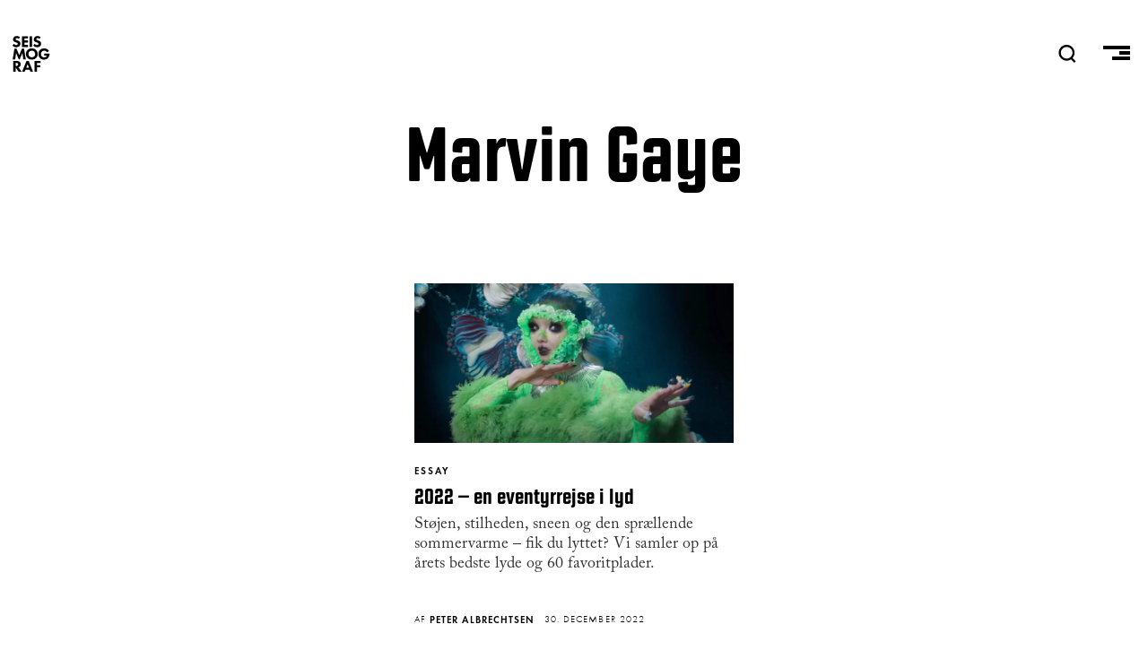

--- FILE ---
content_type: text/html; charset=UTF-8
request_url: https://seismograf.org/profiler/marvin-gaye
body_size: 4435
content:
<!DOCTYPE html>
<html lang="da" dir="ltr" prefix="og: https://ogp.me/ns#">
  <head>
    <meta charset="utf-8" />
<script async src="https://www.googletagmanager.com/gtag/js?id=G-X3KJWW8166"></script>
<script>window.dataLayer = window.dataLayer || [];function gtag(){dataLayer.push(arguments)};gtag("js", new Date());gtag("set", "developer_id.dMDhkMT", true);gtag("config", "G-X3KJWW8166", {"groups":"default","page_placeholder":"PLACEHOLDER_page_location","allow_ad_personalization_signals":false});</script>
<link rel="canonical" href="https://seismograf.org/profiler/marvin-gaye" />
<meta name="Generator" content="Drupal 9 (https://www.drupal.org)" />
<meta name="MobileOptimized" content="width" />
<meta name="HandheldFriendly" content="true" />
<meta name="viewport" content="width=device-width, initial-scale=1.0" />
<link rel="icon" href="/themes/custom/seismograf/images/favicon.png" type="image/png" />

    <title>Marvin Gaye | Seismograf</title>
    <link rel="stylesheet" media="all" href="/core/themes/stable/css/system/components/ajax-progress.module.css?t7oh1w" />
<link rel="stylesheet" media="all" href="/core/themes/stable/css/system/components/align.module.css?t7oh1w" />
<link rel="stylesheet" media="all" href="/core/themes/stable/css/system/components/autocomplete-loading.module.css?t7oh1w" />
<link rel="stylesheet" media="all" href="/core/themes/stable/css/system/components/fieldgroup.module.css?t7oh1w" />
<link rel="stylesheet" media="all" href="/core/themes/stable/css/system/components/container-inline.module.css?t7oh1w" />
<link rel="stylesheet" media="all" href="/core/themes/stable/css/system/components/clearfix.module.css?t7oh1w" />
<link rel="stylesheet" media="all" href="/core/themes/stable/css/system/components/details.module.css?t7oh1w" />
<link rel="stylesheet" media="all" href="/core/themes/stable/css/system/components/hidden.module.css?t7oh1w" />
<link rel="stylesheet" media="all" href="/core/themes/stable/css/system/components/item-list.module.css?t7oh1w" />
<link rel="stylesheet" media="all" href="/core/themes/stable/css/system/components/js.module.css?t7oh1w" />
<link rel="stylesheet" media="all" href="/core/themes/stable/css/system/components/nowrap.module.css?t7oh1w" />
<link rel="stylesheet" media="all" href="/core/themes/stable/css/system/components/position-container.module.css?t7oh1w" />
<link rel="stylesheet" media="all" href="/core/themes/stable/css/system/components/progress.module.css?t7oh1w" />
<link rel="stylesheet" media="all" href="/core/themes/stable/css/system/components/reset-appearance.module.css?t7oh1w" />
<link rel="stylesheet" media="all" href="/core/themes/stable/css/system/components/resize.module.css?t7oh1w" />
<link rel="stylesheet" media="all" href="/core/themes/stable/css/system/components/sticky-header.module.css?t7oh1w" />
<link rel="stylesheet" media="all" href="/core/themes/stable/css/system/components/system-status-counter.css?t7oh1w" />
<link rel="stylesheet" media="all" href="/core/themes/stable/css/system/components/system-status-report-counters.css?t7oh1w" />
<link rel="stylesheet" media="all" href="/core/themes/stable/css/system/components/system-status-report-general-info.css?t7oh1w" />
<link rel="stylesheet" media="all" href="/core/themes/stable/css/system/components/tabledrag.module.css?t7oh1w" />
<link rel="stylesheet" media="all" href="/core/themes/stable/css/system/components/tablesort.module.css?t7oh1w" />
<link rel="stylesheet" media="all" href="/core/themes/stable/css/system/components/tree-child.module.css?t7oh1w" />
<link rel="stylesheet" media="all" href="/core/themes/stable/css/views/views.module.css?t7oh1w" />
<link rel="stylesheet" media="all" href="/modules/contrib/blazy/css/blazy.css?t7oh1w" />
<link rel="stylesheet" media="all" href="/modules/contrib/footnotes/assets/css/footnotes.css?t7oh1w" />
<link rel="stylesheet" media="all" href="/themes/custom/seismograf/css/layout.css?t7oh1w" />
<link rel="stylesheet" media="all" href="/themes/custom/seismograf/css/typography.css?t7oh1w" />
<link rel="stylesheet" media="all" href="/themes/custom/seismograf/css/bigfoot-default.css?t7oh1w" />

    
<link rel="stylesheet" href="https://use.typekit.net/sts2tsc.css">
          </head>
  <body class="path-taxonomy path-profiler-marvin-gaye">

        <a href="#main-content" class="visually-hidden focusable skip-link">
      Gå til hovedindhold
    </a>
    
      <div class="dialog-off-canvas-main-canvas" data-off-canvas-main-canvas>
    <!-- PAGE.HTML.TWIG = l-tmp__ -->


<header role="banner" class="content-header">
  <div class="logo-nav">
    <div class="site-name">
      <a href="/">SEISMOGRAF</a>
    </div>
    <div class="banner-search">  <div>
    <div class="views-exposed-form" data-drupal-selector="views-exposed-form-solr-search-page-1" id="block-searchfield">
  
    
      <form action="/soeg" method="get" id="views-exposed-form-solr-search-page-1" accept-charset="UTF-8">
  <div class="js-form-item form-item js-form-type-textfield form-item-txt js-form-item-txt form-no-label">
        <input placeholder="Søg" data-drupal-selector="edit-txt" type="text" id="edit-txt" name="txt" value="" size="30" maxlength="128" class="form-text" />

        </div>
<div data-drupal-selector="edit-actions" class="form-actions js-form-wrapper form-wrapper" id="edit-actions"><input data-drupal-selector="edit-submit-solr-search" type="submit" id="edit-submit-solr-search" value="Udfør" class="button js-form-submit form-submit" />
</div>


</form>

  </div>

  </div>
</div>
    <nav role="navigation" class="header-nav">
      <a class="nav-item nav-item__search" id="search-trigger">
        <svg class="nav-item__seachicon" viewbox="0 0 50 50" enable-background="new 0 0 50 50">
          <path
          fill="currentColor"
          d="M48.8 46.2l-9.2-9.4c3.5-3.9 5.7-9.1 5.7-14.7C45.3 9.9 35.4 0 23.2 0s-22 9.9-22 22.1 9.9 22.1 22 22.1c4.4 0 8.5-1.3 12-3.6l9.5 9.5 4.1-3.9zM7.1 22.1c0-8.9 7.2-16.2 16.2-16.2 8.9 0 16.2 7.3 16.2 16.2s-7.3 16.2-16.2 16.2c-9-.1-16.2-7.3-16.2-16.2z"></path>
        </svg>
      </a>
      <a class="nav-item nav-item__burger">
        <span class="menu-icon__bar menu-icon__bar--first"></span>
        <span class="menu-icon__bar menu-icon__bar--second"></span>
        <span class="menu-icon__bar menu-icon__bar--third"></span>
      </a>
    </nav>
    <progress value="0"></progress>
  </div>
    <div>
    <div data-drupal-messages-fallback class="hidden"></div>

  </div>

    <div>
    <div id="block-mainmenu">
  
    
      
            <div><nav class="main-menu main-menu__all">
<h3 class="main-menu__section main-menu__section--english"><a class="main-menu__link" href="/english">English</a></h3>
</nav>

<nav class="main-menu main-menu__sections">
<h3 class="main-menu__section main-menu__section--all"><a class="main-menu__link" href="/arkivet">Alle Artikler<span class="link-sub">Oversigt over alt indhold</span></a></h3>

<h3 class="main-menu__section main-menu__section--focus"><a class="main-menu__link" href="/fokus">Fokus<span class="link-sub">I dybden med ét emne</span></a></h3>

<h3 class="main-menu__section main-menu__section--peer"><a class="main-menu__link" href="/peer">Peer<span class="link-sub">peer-reviewed content</span></a></h3>

<h3 class="main-menu__section main-menu__section--podcast"><a class="main-menu__link" href="/podcast/lytdybt">Podcast<span class="link-sub">Hvis du hellere vil lytte</span></a></h3>

<h3 class="main-menu__section main-menu__section--dmt"><a class="main-menu__link" href="/dmt">DMT<span class="link-sub">Dansk Musik Tidsskrift 1925-2010</span></a></h3>
</nav>

<nav class="main-menu main-menu--meta">
<h3 class="main-menu__section main-menu__section--om"><a class="main-menu__link" href="/nyhedsbrev">Nyhedsbrev</a></h3>

<h3 class="main-menu__section main-menu__section--om"><a class="main-menu__link" href="/annoncering">Annoncering</a></h3>

<h3 class="main-menu__section main-menu__section--om"><a class="main-menu__link" href="/om">Om Seismograf</a></h3>
</nav>

<nav class="socialmenu">
  <a class="socialmenu__link socialmenu__link--facebook" href="https://facebook.com/seismograf.org/" target="_blank"></a>
  <a class="socialmenu__link socialmenu__link--twitter" href="https://twitter.com/seismograf" target="_blank"></a>
  <a class="socialmenu__link socialmenu__link--instagram" href="https://www.instagram.com/seismografmag" target="_blank"></a>
  <a class="socialmenu__link socialmenu__link--feed" href="/rss.xml" ></a>
</nav></div>
      
  </div>

  </div>

</header>
<div class="focus-background"></div>
  
<div class="layout-container">

            

  
  

  

  

  

  <div class="layout__upper">
    
  </div>
  
  <div class="layout">
    <a id="main-content" tabindex="-1"></a>
    
    
    <main role="main" class="layout__main">
        <div>
    <div id="block-seismograf-content">
  
    
      <div class="views-element-container"><div class="js-view-dom-id-7a9109be7cbf19947e97cb93ea34b156d3a80e1ba9e967bd82b784e7eff2adff">
  
  
  

      <header>
      
<div>

  
  
      <div class="termheader">
      <h2 class="termheader__title">
            <div>Marvin Gaye</div>
      </h2>
      <div class="termheader__description"></div>  
    </div>
    
  
</div>

    </header>
  
  
  

  <div data-drupal-views-infinite-scroll-content-wrapper class="views-infinite-scroll-content-wrapper clearfix">

  <div class="art-card__wrapper">


    <article  class="art-card fi">
  
    <!-- 1|Image (full background) 2|Image (smaller) 3|Color background 4|Color border -->


    <a class="art-card__linkwrapper" href="/artikel/2022-en-eventyrrejse-i-lyd">
      <div class="art-card__imagewrapper">
                  
            <div>    <picture>
                  <source srcset="/sites/default/files/styles/h400x200px/public/images/online-bjork.jpg?h=c3635fa2&amp;itok=ZnJ7Re5p 1x, /sites/default/files/styles/h800x400px/public/images/online-bjork.jpg?h=c3635fa2&amp;itok=Y8-PPuG7 2x, /sites/default/files/styles/h800x400px/public/images/online-bjork.jpg?h=c3635fa2&amp;itok=Y8-PPuG7 3x" media="all and (max-width: 414px)" type="image/jpeg"/>
                  <img src="/sites/default/files/styles/h800x400px/public/images/online-bjork.jpg?h=c3635fa2&amp;itok=Y8-PPuG7" alt="© Björk " title="© Björk " />

  </picture>

</div>
      
        
      </div>
      <div class="art-card__textwrapper tekstklasse">
        <div class="art-card__format">
            <div>essay</div>
      </div>
        <h1 class="art-card__title"><span>2022 – en eventyrrejse i lyd</span>
</h1>
        <p class="art-card__excerpt">Støjen, stilheden, sneen og den sprællende sommervarme – fik du lyttet? Vi samler op på årets bedste lyde og 60 favoritplader.<br />
<br />
</p>
      </div>
    </a>
    <div class="art-card__metawrapper">
      <div class="art-card__metaprefix">Af</div>
      <div class="art-card__author">
      <ul>
                        
      <li>
        Peter Albrechtsen
      </li>
      </ul>
  </div>
      <div class="art-card__date">30. december 2022</div>
    </div>



    </article>
  

  </div>
</div>

    


  
  

  
  
</div>
</div>

  </div>

  </div>

    </main>
    
    
  </div>

  <section class="layout__lower">
    
  </section>
  
  
</div>

  </div>

    
    <script type="application/json" data-drupal-selector="drupal-settings-json">{"path":{"baseUrl":"\/","scriptPath":null,"pathPrefix":"","currentPath":"taxonomy\/term\/14712","currentPathIsAdmin":false,"isFront":false,"currentLanguage":"da"},"pluralDelimiter":"\u0003","suppressDeprecationErrors":true,"ajaxPageState":{"libraries":"blazy\/bio.ajax,core\/picturefill,footnotes\/footnotes,google_analytics\/google_analytics,seismograf\/global-styling,system\/base,views\/views.ajax,views\/views.module,views_infinite_scroll\/views-infinite-scroll","theme":"seismograf","theme_token":null},"ajaxTrustedUrl":{"\/soeg":true},"google_analytics":{"account":"G-X3KJWW8166","trackOutbound":true,"trackMailto":true,"trackTel":true,"trackDownload":true,"trackDownloadExtensions":"7z|aac|arc|arj|asf|asx|avi|bin|csv|doc(x|m)?|dot(x|m)?|exe|flv|gif|gz|gzip|hqx|jar|jpe?g|js|mp(2|3|4|e?g)|mov(ie)?|msi|msp|pdf|phps|png|ppt(x|m)?|pot(x|m)?|pps(x|m)?|ppam|sld(x|m)?|thmx|qtm?|ra(m|r)?|sea|sit|tar|tgz|torrent|txt|wav|wma|wmv|wpd|xls(x|m|b)?|xlt(x|m)|xlam|xml|z|zip"},"views":{"ajax_path":"\/views\/ajax","ajaxViews":{"views_dom_id:7a9109be7cbf19947e97cb93ea34b156d3a80e1ba9e967bd82b784e7eff2adff":{"view_name":"taxonomy_term","view_display_id":"page_1","view_args":"14712","view_path":"\/taxonomy\/term\/14712","view_base_path":"taxonomy\/term\/%","view_dom_id":"7a9109be7cbf19947e97cb93ea34b156d3a80e1ba9e967bd82b784e7eff2adff","pager_element":0}}},"user":{"uid":0,"permissionsHash":"e64c7ff6d419477860e88ba8d1acde81750c9b027f9b63534937a2076eb2f021"}}</script>
<script src="/core/assets/vendor/jquery/jquery.min.js?v=3.6.3"></script>
<script src="/core/misc/polyfills/nodelist.foreach.js?v=9.5.11"></script>
<script src="/core/misc/polyfills/element.matches.js?v=9.5.11"></script>
<script src="/core/misc/polyfills/object.assign.js?v=9.5.11"></script>
<script src="/core/assets/vendor/css-escape/css.escape.js?v=1.5.1"></script>
<script src="/core/assets/vendor/es6-promise/es6-promise.auto.min.js?v=4.2.8"></script>
<script src="/core/assets/vendor/once/once.min.js?v=1.0.1"></script>
<script src="/core/assets/vendor/jquery-once/jquery.once.min.js?v=9.5.11"></script>
<script src="/sites/default/files/languages/da_-gEnzphm1tYyhVEA88yvlK229sgePHhmR33as9boLdQ.js?t7oh1w"></script>
<script src="/core/misc/drupalSettingsLoader.js?v=9.5.11"></script>
<script src="/core/misc/drupal.js?v=9.5.11"></script>
<script src="/core/misc/drupal.init.js?v=9.5.11"></script>
<script src="/core/misc/debounce.js?v=9.5.11"></script>
<script src="/core/assets/vendor/picturefill/picturefill.min.js?v=3.0.3"></script>
<script src="/modules/contrib/blazy/js/dblazy.min.js?t7oh1w"></script>
<script src="/modules/contrib/blazy/js/plugin/blazy.dataset.min.js?t7oh1w"></script>
<script src="/modules/contrib/blazy/js/plugin/blazy.viewport.min.js?t7oh1w"></script>
<script src="/modules/contrib/blazy/js/plugin/blazy.dom.min.js?t7oh1w"></script>
<script src="/modules/contrib/blazy/js/plugin/blazy.xlazy.min.js?t7oh1w"></script>
<script src="/modules/contrib/blazy/js/plugin/blazy.observer.min.js?t7oh1w"></script>
<script src="/modules/contrib/blazy/js/base/blazy.base.min.js?t7oh1w"></script>
<script src="/modules/contrib/blazy/js/base/io/bio.min.js?t7oh1w"></script>
<script src="/modules/contrib/blazy/js/base/io/bio.media.min.js?t7oh1w"></script>
<script src="/modules/contrib/blazy/js/base/blazy.drupal.min.js?t7oh1w"></script>
<script src="/modules/contrib/blazy/js/blazy.compat.min.js?t7oh1w"></script>
<script src="/core/assets/vendor/tabbable/index.umd.min.js?v=5.3.3"></script>
<script src="/modules/contrib/google_analytics/js/google_analytics.js?v=9.5.11"></script>
<script src="/themes/custom/seismograf/js/scripts2.js?v=9.5.11"></script>
<script src="/themes/custom/seismograf/js/bigfoot.min.js?v=9.5.11"></script>
<script src="/themes/custom/seismograf/js/ScrollMagic.min.js?v=9.5.11"></script>
<script src="/themes/custom/seismograf/js/scrollreveal.min.js?v=9.5.11"></script>
<script src="/core/misc/progress.js?v=9.5.11"></script>
<script src="/core/misc/jquery.once.bc.js?v=9.5.11"></script>
<script src="/core/assets/vendor/loadjs/loadjs.min.js?v=4.2.0"></script>
<script src="/core/modules/responsive_image/js/responsive_image.ajax.js?v=9.5.11"></script>
<script src="/core/misc/ajax.js?v=9.5.11"></script>
<script src="/core/themes/stable/js/ajax.js?v=9.5.11"></script>
<script src="/modules/contrib/blazy/js/base/io/bio.ajax.min.js?t7oh1w"></script>
<script src="/core/assets/vendor/jquery-form/jquery.form.min.js?v=4.3.0"></script>
<script src="/core/modules/views/js/base.js?v=9.5.11"></script>
<script src="/core/modules/views/js/ajax_view.js?v=9.5.11"></script>
<script src="/modules/contrib/views_infinite_scroll/js/infinite-scroll.js?v=9.5.11"></script>

  </body>
</html>


--- FILE ---
content_type: text/css
request_url: https://seismograf.org/themes/custom/seismograf/css/typography.css?t7oh1w
body_size: 4649
content:
[data-aos=pullquote]>span{transition-property:transform,opacity;opacity:0}[data-aos=pullquote].aos-animate>span{opacity:1}body{font-family:futura-pt,sans-serif;font-weight:300}h1,h2{font-family:revolution-gothic,sans-serif;font-weight:800}h3,h4,h5{font-family:futura-pt,sans-serif;font-weight:800}h1{font-size:3rem}h2{font-size:inherit}h3{font-size:inherit}a{text-decoration:none;color:#ff5171}.articles-m-article__title,.articles-m-article__title>a{font-size:5rem;font-weight:700;line-height:.9;text-decoration:none;color:#000}@media(prefers-color-scheme: dark){.articles-m-article__title,.articles-m-article__title>a{color:#fff}}.peerarticles-l-article__title,.articles-l-article__title{font-size:3rem;font-weight:700}.art-head-desc,.art-head-subtitle{font-family:adobe-caslon-pro,serif;font-size:2.8rem;line-height:1.4;text-align:center;-webkit-font-smoothing:antialiased}@media screen and (max-width: 414px){.art-head-desc,.art-head-subtitle{font-size:2.1rem;line-height:1.25}}.hero__teaser{font-family:adobe-caslon-pro,serif;font-size:2.4rem}.peerarticles-l-article__byline,.articles-m-article__teaser,.profile-head__teaser{font-family:adobe-caslon-pro,serif;font-size:2.1rem;line-height:1.45;color:#323232;-webkit-font-smoothing:antialiased}@media(prefers-color-scheme: dark){.peerarticles-l-article__byline,.articles-m-article__teaser,.profile-head__teaser{color:#f3f3f3}}.articles-l-article__teaser{font-family:adobe-caslon-pro,serif;font-size:2.2rem;line-height:1.4;-webkit-font-smoothing:antialiased}.search-art__linkwrapper,.peerarticles-l-article__linkwrapper,.articles-l-article__linkwrapper,.articles-m-article__linkwrapper,.focus-article-content a,.art-head-author a,.site-name>a{text-decoration:none;color:#000}@media(prefers-color-scheme: dark){.search-art__linkwrapper,.peerarticles-l-article__linkwrapper,.articles-l-article__linkwrapper,.articles-m-article__linkwrapper,.focus-article-content a,.art-head-author a,.site-name>a{color:#f3f3f3}}.header-nav{display:flex;align-items:center}.site-name>a{font-weight:700;letter-spacing:.33em;text-transform:uppercase}.content-header nav>ul>li>a{font-size:1.2rem}.layout__left{font-size:1.2rem}.layout__left .views-exposed-form,.block-facets-ajax{margin-top:3rem}@media screen and (min-width: 415px){.layout__left .views-exposed-form,.block-facets-ajax{margin-bottom:5rem}}.hero__linkwrapper{text-align:center;text-decoration:none;color:#fff}.hero__title{font-size:8rem}.aricle-mini__label,.block__title{font-family:futura-pt,sans-serif;font-size:1.2rem;font-weight:800;line-height:1;letter-spacing:.25em;text-transform:uppercase}@media screen and (min-width: 836px){.aricle-mini__label,.block__title{width:100%;height:1.2rem;margin:0 0 -1.2rem calc(-100% - 1.9rem);transform:rotate(-90deg);transform-origin:right top 0;text-align:right}}.aricle-mini__label--adv{color:#e3e3e3}@media screen and (min-width: 1113px){.art-main .aricle-mini__label,.artcard-xl__body .aricle-mini__label,.articles-f-article__body .aricle-mini__label,.focus-article-content .aricle-mini__label{margin:0 0 -1.2rem calc(-100% - 1.9rem)}}@media screen and (min-width: 415px)and (max-width: 1112px){.adv>.aricle-mini__label{height:2.4rem;margin:0;transform:none;text-align:left}}@media screen and (max-width: 1112px){.ad-wrapper .adv__wrapper{display:flex;margin:0 0 5rem 0;padding:0}}.guide__viewwrapper>header,.articles-s-article__blockhead>header{height:3rem;margin-bottom:-3rem}.link-list-item-date{font-weight:700;text-align:center;color:#fff}.link-date-day{font-size:4rem;text-align:center;letter-spacing:.15em}.link-date-month{font-size:1.3rem;text-align:center;text-transform:uppercase}.link-list-item p{font-size:1.2rem;font-weight:300;line-height:1.4;letter-spacing:.1em;color:#757575}.link-list-item a{font-weight:300;text-decoration:none;color:#add8e6}.art-head-title{font-size:5.2rem;line-height:1;text-align:center;word-break:break-word}@media screen and (min-width: 415px){.art-head-title{font-size:12rem}}.art-head__format{font-size:1.5rem;font-weight:700;text-align:center;letter-spacing:.2em;text-transform:uppercase}@media screen and (max-width: 414px){.art-head-desc{font-size:1.7rem;padding:1rem 2rem}}.art-head-author{font-weight:700;text-align:center}.art-head-author a{letter-spacing:.1em}.art-head-type{text-align:center}.art-head-type a{font-size:1.2rem;font-weight:700;margin-left:-1.25em;text-decoration:none;letter-spacing:.5em;text-transform:uppercase;color:#fff;background:#000}.art-head__infoline{font-size:1.2rem;display:flex;flex-wrap:wrap;margin:2rem auto 12rem;letter-spacing:.2em;text-transform:uppercase}@media screen and (min-width: 415px){.art-head__infoline{justify-content:center}}@media screen and (max-width: 414px){.art-head__infoline{margin-bottom:4rem}}#dmtart .art-head__infoline{justify-content:flex-start;margin:2rem 4vw 4rem}.art-head__author{font-weight:700;margin:0 .8rem}.art-head__author>ul{display:flex}.art-head__author>ul>li{margin-right:.5rem}.art-head__author a{text-decoration:none;color:#000}@media(prefers-color-scheme: dark){.art-head__author a{color:#fb7e7e}}.art-head__focus{font-weight:700;margin-top:-1px;margin-left:1rem;padding:0 .5rem;color:#000;border:1px solid rgba(0,0,0,.22);border-radius:3px}.art-head__focus:hover{background:#f3f3f3}.art-head__translation{font-weight:700;margin-top:-2px;margin-left:2rem;padding:.2rem 0 0 2.5rem;color:#000}@media(prefers-color-scheme: dark){.art-head__translation{color:#fff}}@media screen and (max-width: 414px){.art-head__translation{margin-top:1rem;margin-left:0}}.art-head__translation--en{background:url(../images/english2.svg) no-repeat top left;background-size:18px}.art-head__translation--da{background:url(../images/danish2.svg) no-repeat top left;background-size:18px}.art-main,.artcard-xl__body,.articles-f-article__body,.focus-article-content{font-family:adobe-caslon-pro,serif;font-size:2rem;font-weight:400;line-height:1.43;color:#323232;-webkit-font-smoothing:antialiased;-moz-osx-font-smoothing:grayscale;text-rendering:geometricPrecision;-webkit-font-smoothing:antialiased}@media screen and (min-width: 415px){.art-main,.artcard-xl__body,.articles-f-article__body,.focus-article-content{font-size:2.1rem}}@media(prefers-color-scheme: dark){.art-main,.artcard-xl__body,.articles-f-article__body,.focus-article-content{color:#f3f3f3}}.focus-article-content__intro h2,.focus-article-content__intro h3,.art-main>h3,.artcard-xl__body>h3,.articles-f-article__body>h3,.focus-article-content>h3,.art-main p>strong,.artcard-xl__body p>strong,.articles-f-article__body p>strong,.focus-article-content p>strong,.art-main p>em>strong,.artcard-xl__body p>em>strong,.articles-f-article__body p>em>strong,.focus-article-content p>em>strong{font-family:futura-pt,sans-serif;font-size:2rem;display:block;margin-top:6rem;color:#000}@media(prefers-color-scheme: dark){.focus-article-content__intro h2,.focus-article-content__intro h3,.art-main>h3,.artcard-xl__body>h3,.articles-f-article__body>h3,.focus-article-content>h3,.art-main p>strong,.artcard-xl__body p>strong,.articles-f-article__body p>strong,.focus-article-content p>strong,.art-main p>em>strong,.artcard-xl__body p>em>strong,.articles-f-article__body p>em>strong,.focus-article-content p>em>strong{color:#f3f3f3}}.txtquote{font-size:.8em;padding-left:4rem;color:#4c4c4c}@media(prefers-color-scheme: dark){.txtquote{color:#f3f3f3}}.art-prefix{font-size:1.2rem;font-weight:800;line-height:1.43;max-width:63rem;margin:7rem auto 3rem;letter-spacing:.2em;text-transform:uppercase;color:#323232}.art-main ul,.artcard-xl__body ul,.articles-f-article__body ul,.focus-article-content ul,.art-main ol,.artcard-xl__body ol,.articles-f-article__body ol,.focus-article-content ol{box-sizing:border-box;padding-left:4.2rem}.art-main li,.artcard-xl__body li,.articles-f-article__body li,.focus-article-content li{margin-bottom:1rem}.art-main ul li:before,.artcard-xl__body ul li:before,.articles-f-article__body ul li:before,.focus-article-content ul li:before{position:absolute;margin-left:-2.5rem;content:"‑"}.art-main ul li.adv__item:before,.artcard-xl__body ul li.adv__item:before,.articles-f-article__body ul li.adv__item:before,.focus-article-content ul li.adv__item:before{content:none}.art-main table,.artcard-xl__body table,.articles-f-article__body table,.focus-article-content table{font-family:futura-pt,sans-serif;font-size:1.5rem;font-weight:400}.art-main table td,.artcard-xl__body table td,.articles-f-article__body table td,.focus-article-content table td,.art-main table th,.artcard-xl__body table th,.articles-f-article__body table th,.focus-article-content table th{padding:1rem;background:#f3f3f3}.art-main td p>strong,.artcard-xl__body td p>strong,.articles-f-article__body td p>strong,.focus-article-content td p>strong{font-size:inherit;margin-top:2rem;text-transform:uppercase}.art-main table td>p,.artcard-xl__body table td>p,.articles-f-article__body table td>p,.focus-article-content table td>p{margin:0}blockquote,.pullquote{font-family:revolution-gothic,sans-serif;font-weight:800}.art-main a.colorbox>span,.artcard-xl__body a.colorbox>span,.articles-f-article__body a.colorbox>span,.focus-article-content a.colorbox>span,.art-main figcaption,.artcard-xl__body figcaption,.articles-f-article__body figcaption,.focus-article-content figcaption{font-family:futura-pt,sans-serif;font-size:1.4rem;line-height:1.3;text-decoration:none;color:#757575}@media(prefers-color-scheme: dark){.art-main a.colorbox>span,.artcard-xl__body a.colorbox>span,.articles-f-article__body a.colorbox>span,.focus-article-content a.colorbox>span,.art-main figcaption,.artcard-xl__body figcaption,.articles-f-article__body figcaption,.focus-article-content figcaption{color:#f3f3f3}}.art-biblio{font-family:adobe-caslon-pro,serif;font-size:1.7rem}.art-biblio,.art-keywords,.art-doi{background:#f3f3f3}@media(prefers-color-scheme: dark){.art-biblio,.art-keywords,.art-doi{background-color:#272727}}.art-peerreview{font-family:adobe-caslon-pro,serif;font-size:1.7rem;background:#f3f3f3}.profile-head__teaser{max-width:100rem;margin:0 auto}.profile-head__image{margin:0 auto}.profile-head__image img{border-radius:50%}.termheader__title,.profile-head__title{font-size:5.2rem;line-height:1;margin:1rem;text-align:center}@media screen and (min-width: 415px){.termheader__title,.profile-head__title{font-size:8.6rem}}.termheader{margin-bottom:10rem}.termheader__description{font-family:adobe-caslon-pro,serif;font-size:2.2rem;font-weight:400;line-height:1.25;color:#323232;text-align:center}.focus-header .art-head-title{font-size:6rem;color:#fff}.focus-editors,.focus-toc-list{color:#fff}.focus-editors{font-weight:700}.focus-editors a{font-weight:300;text-decoration:none;color:#757575}.focus-toc-item{display:inline-block;box-sizing:border-box;width:48%}.focus-header__editors{font-family:"futura-pt";font-size:1.2rem;font-weight:700;max-width:64rem;margin:0 auto 8rem}.focus-header__editors a{font-size:1.2rem;letter-spacing:.2em;text-transform:uppercase;color:#000}@media(prefers-color-scheme: dark){.focus-header__editors a{color:#f3f3f3}}.focus-toc-title{font-weight:700;color:#fff}.focus-toc-author{font-size:1.2rem;font-weight:700;color:#f25238}.focus-article-content p>a:hover{background:rgba(5,211,255,.2)}.focus-list__title{text-align:center;text-decoration:none;text-transform:uppercase;color:#fff}#block-toparticle-head{margin-top:8vh}.artcard-xl__linkwrapper{color:#000}@media(prefers-color-scheme: dark){.artcard-xl__linkwrapper{color:#fff}}.artcard-xl__format{font-size:1.2rem;font-weight:700;margin-bottom:1rem;text-align:center;letter-spacing:.3em;text-transform:uppercase}.artcard-xl__title{font-size:3rem;line-height:1;margin:0 auto 1rem;text-align:center}@media screen and (min-width: 415px)and (max-width: 1112px){.artcard-xl__title{font-size:5rem}}@media screen and (min-width: 1113px){.artcard-xl__title{font-size:7rem}}.artcard-xl__subheader{font-family:adobe-caslon-pro,serif;font-size:1.9rem;font-weight:500;line-height:1.4;margin:0 auto 4rem;text-align:center;color:#323232;-webkit-font-smoothing:antialiased}@media(prefers-color-scheme: dark){.artcard-xl__subheader{color:#f3f3f3}}@media screen and (min-width: 415px){.artcard-xl__subheader{font-size:2.1rem;max-width:60vw}}.artcard-xl__meta{font-size:1.2rem;display:flex;flex-wrap:wrap;justify-content:center;margin:0 auto 4rem;letter-spacing:.2em;text-transform:uppercase}.artcard-xl__author{font-weight:700;margin:0 .8rem}.artcard-xl__author>a{text-decoration:none;color:#000}.artcard-xl__body,.articles-f-article__body{margin:8rem auto 8rem}.artcard-xl .articles-f-article__body{margin-bottom:0}.artcard-xl__body>p:first-child:first-letter,.articles-f-article__body p:first-child:first-letter{font-family:revolution-gothic,sans-serif;font-size:10.6rem;font-weight:800;line-height:9rem;float:left;padding:.4rem 1rem 0 0}.artcard-xl>.articles-f-article__body{font-size:1.8rem;margin-bottom:0}#readmore,.readmore-link{font-family:futura-pt;font-size:1.2rem;font-weight:700;position:relative;display:block;margin:-15rem auto 0;padding-top:15rem;padding-bottom:7.5rem;text-align:center;text-decoration:none;letter-spacing:.3em;text-transform:uppercase;color:#fb7e7e;background-image:linear-gradient(rgba(255, 255, 255, 0), #fff 75%)}@media(prefers-color-scheme: dark){#readmore,.readmore-link{background:none}}.art-card-2col{margin:0;padding:6rem 0;background:url("../images/seismoborder.svg") no-repeat center top}.art-card-2col:last-of-type{padding-bottom:0}.art-card-2col__linkwrapper{text-decoration:none;color:#323232}@media(prefers-color-scheme: dark){.art-card-2col__linkwrapper{color:#f3f3f3}}@media screen and (min-width: 415px)and (max-width: 1112px){.art-card-2col__linkwrapper{align-items:flex-start;display:flex}}@media screen and (min-width: 1113px){.art-card-2col__linkwrapper{align-items:center;display:flex}}.art-card-2col__teaser{font-family:adobe-caslon-pro,serif;font-size:1.8rem;font-weight:400;line-height:1.43;color:#323232;-webkit-font-smoothing:antialiased;-moz-osx-font-smoothing:grayscale;text-rendering:geometricPrecision;-webkit-font-smoothing:antialiased}@media(prefers-color-scheme: dark){.art-card-2col__teaser{color:#f3f3f3}}@media screen and (min-width: 415px){.art-card-2col__imgagewrapper{flex:1}}@media screen and (max-width: 414px){.art-card-2col__imgagewrapper{padding:0 1.5rem}}@media screen and (max-width: 414px){.art-card-2col__textwrapper{padding:1.5rem}}@media screen and (min-width: 415px)and (max-width: 1112px){.art-card-2col__textwrapper{flex:1.4;padding-left:2rem}.art-card-2col:nth-of-type(2) .art-card-2col__textwrapper{padding:0 2rem 0 0}.art-card-2col:nth-of-type(2) .art-card-2col__linkwrapper{flex-direction:row-reverse}}@media screen and (min-width: 1113px){.art-card-2col__textwrapper{flex:1.4;padding-left:6rem}.art-card-2col:nth-of-type(2) .art-card-2col__textwrapper{padding:0 6rem 0 0}.art-card-2col:nth-of-type(2) .art-card-2col__linkwrapper{flex-direction:row-reverse}}.art-card-2col__format{font-size:1.2rem;font-weight:800;margin-bottom:2rem;letter-spacing:.2em;text-transform:uppercase}.art-card-2col__title{font-size:4.5rem;line-height:1;margin-bottom:2rem}.art-card-2col__metawrapper{font-size:1.2rem;display:flex;flex-wrap:wrap;margin:2rem auto 0;letter-spacing:.2em;text-transform:uppercase}.art-card-2col__author{font-weight:700;margin:0 .8rem}.artcard-m{padding:.75rem}.artcard-m__header{display:flex;flex-direction:column;justify-content:flex-end;height:34rem;text-decoration:none;color:#000}.artcard-m__title{font-size:2.4rem;font-weight:800;margin-bottom:1rem}.artcard-m__date{font-size:1.2rem;font-weight:700;margin-bottom:1rem;letter-spacing:.15em;color:#fb7e7e}.artcard-m__teasertxt{font-size:1.4rem;line-height:1.25;margin:1rem 0;color:#afafaf;-webkit-font-smoothing:antialiased}.artcard-m__author{font-size:1.2rem;font-weight:700;letter-spacing:.15em;text-transform:uppercase}.article-mini{margin-bottom:5.2rem}@media screen and (min-width: 415px)and (max-width: 1112px){.article-mini{margin-bottom:2.4rem}}.article-mini__maintitle{font-size:2.4rem;color:#323232}@media screen and (min-width: 415px)and (max-width: 1112px){.article-mini__maintitle{font-size:1.8rem;margin:.5rem 0}}@media(prefers-color-scheme: dark){.article-mini__maintitle{color:#f3f3f3}}.article-mini__linkwrapper,.article-mini__maintitle>a{text-decoration:none;color:#323232}.article-mini__title{font-family:futura-pt,sans-serif;font-size:1.5rem;margin-top:.8rem;margin-bottom:0}.article-mini__text{font-family:adobe-caslon-pro,serif;font-size:1.4rem;line-height:1.43;color:#323232;-webkit-font-smoothing:antialiased}@media(prefers-color-scheme: dark){.article-mini__text{color:#f3f3f3}}.article-mini__text strong{font-family:futura-pt}.article-mini__text p{margin-bottom:1.5em}.article-mini__text a{color:inherit}.article-mini__figure{margin:4rem 0 .8rem}.articles-s-article{margin:0 0 6rem}.article-mini__imagewrapper{overflow:hidden}.article-mini__linkwrapper img{margin:0;transition:all .5s}.article-mini__linkwrapper:hover img{transition:all .25s;transform:scale(1.05)}.articles-m-article__title,.articles-m-article__title>a{line-height:.7;margin:0}.articles-m-article__metawrapper{font-size:1.2rem;font-weight:300;letter-spacing:.25em;text-transform:uppercase}.articles-m-article__author{font-weight:700}.path-search .articles-m-article__title{margin-bottom:1rem}.path-search .articles-m-article__title a{font-size:3rem;line-height:.7}.articles-l-article__textwrapper{padding:4rem 8rem 8rem}.peerarticles-l-article__textwrapper{padding:4rem 8rem 8rem}.art-search__wrapper{max-width:120rem;margin:0 auto}.path-soeg,.path-search-solr{background:#f3f3f3}@media(prefers-color-scheme: dark){.path-soeg,.path-search-solr{background:#1c1d1f}}.art-search{margin-bottom:2rem;background:#fff}.search-art__linkwrapper{display:flex;align-items:center}.search-art__imagewrapper{align-self:stretch;max-width:20rem}@media screen and (max-width: 414px){.search-art__imagewrapper{width:10rem}}.search-art__imagewrapper>img{width:100%;height:100%;-o-object-fit:cover;object-fit:cover}.search-art__textwrapper{flex:1;padding:2rem}@media screen and (min-width: 415px){.search-art__textwrapper{padding:1.5rem 3rem}}.search-art__title{font-family:futura-pt;font-size:1.6rem;margin:0;letter-spacing:.01em}.search-art__excerpt{font-size:1.2rem;line-height:1.05;margin:.3rem 0;margin-top:0;color:#afafaf;-webkit-font-smoothing:antialiased}.search-art__excerpt strong{color:#fb7e7e}.type-focus .search-art__excerpt strong{color:#fff}.search-art__metawrapper{font-size:1rem;font-weight:300;display:flex;text-transform:uppercase}@media screen and (min-width: 415px){.search-art__metawrapper{letter-spacing:.2em}}@media screen and (max-width: 414px){.search-art__metawrapper{padding:1rem 0 2rem}}.type-profile .search-art__metawrapper{display:none}.search-art__author{font-weight:700}.type-profile{color:#fff;background:#545454}.search-art__linkwrapper.type-profile img{display:block;width:140px;height:140px;margin:2rem auto;border-radius:50%}.search-art__linkwrapper.type-dmt_article .search-art__imagewrapper{background:#ef3113 url("../images/dmt.svg") no-repeat center center;background-size:150px;width:20rem;height:13rem}.search-art__linkwrapper.type-terms .search-art__imagewrapper{background:#000 url("../images/type-terms.png") no-repeat center center;background-size:200px;width:20rem;height:10rem}.type-terms>.search-art__imagewrapper{background:#000 url("../images/tagging_tube_search.png") no-repeat center top;background-size:cover}.search-art__linkwrapper.type-focus{color:#fff;background:#000}.type-focus .search-art__imagewrapper{height:20rem}@media screen and (max-width: 414px){.layout-front__3col>.views-element-container{margin:1rem 5rem 1rem 1rem}}@media screen and (min-width: 415px)and (max-width: 1112px){.layout-front__3col>.views-element-container{margin:0 0 4rem}}.layout-front__3col header{left:-3rem;padding:0 !important}.mini-card__label{font-size:1.2rem;font-weight:800;line-height:1;letter-spacing:.3em;text-transform:uppercase}@media screen and (max-width: 414px){.mini-card__label{text-align:center}}@media screen and (min-width: 1113px){.mini-card__label{position:relative;top:6.8rem;left:-6.1rem;width:10rem;transform:rotate(-90deg);text-align:right}}@media screen and (min-width: 415px)and (max-width: 835px){.mini-card{padding:0 13rem 0 0}}@media screen and (min-width: 836px)and (max-width: 1112px){.mini-card{padding:0 1rem .5rem 0}}@media screen and (min-width: 1113px){.mini-card{padding:0 5.7rem 2rem 0}}.layout-front__3col>.views-element-container:last-of-type .mini-card{padding-right:0}.focus__articles .mini-card{margin:1.5rem;padding:0}.mini-card__linkwrapper{display:flex;align-items:flex-start;color:#000}@media(prefers-color-scheme: dark){.mini-card__linkwrapper{color:#fff}}.focus__articles .mini-card__linkwrapper{color:#fff}.mini-card__imagewrapper{width:10rem;height:10rem}@media screen and (min-width: 415px){.mini-card__imagewrapper{width:14rem;height:14rem;margin-bottom:4rem}}@media screen and (min-width: 836px)and (max-width: 1112px){.mini-card__imagewrapper{width:10rem;height:10rem;margin-bottom:8rem}}.mini-card__imagewrapper--dmt{background:url(../images/dmt.png) no-repeat center center;background-size:cover}.mini-card__textwrapper{flex:1;padding-left:1rem}@media screen and (max-width: 414px){.mini-card__textwrapper{padding-bottom:2rem}}@media screen and (min-width: 415px){.mini-card__textwrapper{padding-left:2rem}}@media screen and (min-width: 836px)and (max-width: 1112px){.mini-card__textwrapper{padding-left:1rem}}@media screen and (min-width: 415px){.focus__articles .mini-card__textwrapper{padding:2rem}}@media screen and (max-width: 414px){.focus__articles .mini-card__textwrapper{padding:1.5rem 1rem}}.mini-card__title{font-family:futura-pt;font-size:1.6rem;line-height:1.2;margin-bottom:.6rem}.mini-card__excerpt{font-family:adobe-caslon-pro,serif;font-size:1.4rem;line-height:1.33;color:#323232;-webkit-font-smoothing:antialiased}@media(prefers-color-scheme: dark){.mini-card__excerpt{color:#f3f3f3}}.focus__articles .mini-card__excerpt{color:#fff}.mini-card__infoline{font-family:futura-pt;font-size:1rem;line-height:1.2;display:flex;flex-wrap:wrap;margin-top:.5rem;letter-spacing:.05em;text-transform:uppercase}.mini-card__author{font-weight:700;margin-right:.5rem}.mini-card__author>div{display:flex}.mini-card__author>div>div{margin-right:.5rem}.banner-search{position:fixed;display:none;width:100%}@media screen and (min-width: 415px){.banner-search{z-index:5}}.path-soeg .banner-search,.path-solr-search .banner-search,.path-search-solr .banner-search,.banner-search.open{display:block}@media screen and (max-width: 414px){.path-soeg .banner-search,.path-solr-search .banner-search,.path-search-solr .banner-search,.banner-search.open{z-index:6}}input#edit-txt,input#edit-txt--1,input#edit-txt--2,.js-form-type-search-api-autocomplete>input,.js .banner-search input.form-autocomplete{font-family:futura-pt,sans-serif;font-size:1.6rem;display:block;width:100%;height:4rem;margin:0;padding:0 10px;text-transform:uppercase;border:none;background:rgba(255,255,255,.95);background-image:none;outline:none;caret-color:blue}@media screen and (min-width: 415px){input#edit-txt,input#edit-txt--1,input#edit-txt--2,.js-form-type-search-api-autocomplete>input,.js .banner-search input.form-autocomplete{text-align:center;letter-spacing:.25em;background:rgba(0,0,0,0)}}input#edit-txt,input#edit-txt--1,input#edit-txt--2,input#edit-arcsearch--2,input#edit-arcsearch{font-family:futura-pt,sans-serif;font-size:1.9rem;font-weight:700;margin:0;padding:.5rem 1.3rem;letter-spacing:.1em;text-transform:uppercase;border:none;outline:none}.search-api-autocomplete-search{background:rgba(255,255,255,.9)}@media(prefers-color-scheme: dark){.search-api-autocomplete-search{background:#323232}}.path-search-solr .search-api-autocomplete-search{background:rgba(243,243,243,.9)}@media(prefers-color-scheme: dark){.path-search-solr .search-api-autocomplete-search{background:#323232}}#edit-submit-search-solr--3,#views-exposed-form-solr-search-page-1 #edit-actions,#views-exposed-form-solr-search-page-1 #edit-actions--2,#views-exposed-form-search-solr-page-2 #edit-actions,#views-exposed-form-search-solr-page-1 #edit-actions{display:none}.search-api-autocomplete-suggestion{font-family:revolution-gothic,sans-serif;font-family:futura-pt,sans-serif;font-size:1.6rem;padding:.7rem 1rem;letter-spacing:.1em;text-transform:uppercase}@media screen and (min-width: 415px){.search-api-autocomplete-suggestion{padding:7px 5px;text-align:center;letter-spacing:.35em}}.search-api-autocomplete-suggestion .autocomplete-suggestion-user-input{font-weight:300}@media(prefers-color-scheme: dark){.search-api-autocomplete-suggestion .autocomplete-suggestion-user-input{color:#f3f3f3}}.autocomplete-suggestion-suggestion-suffix{color:blue}@media(prefers-color-scheme: dark){.autocomplete-suggestion-suggestion-suffix{color:#99e986}}.ui-state-active .autocomplete-suggestion-suggestion-suffix{color:#fff}.search-api-autocomplete-search .ui-menu-item-wrapper.ui-state-active .search-api-autocomplete-suggestion{background:blue}@media(prefers-color-scheme: dark){.search-api-autocomplete-search .ui-menu-item-wrapper.ui-state-active .search-api-autocomplete-suggestion{background:#99e986}}.ui-widget.ui-widget-content.search-api-autocomplete-search{border:none}@media screen and (min-width: 415px){#block-summary{margin-bottom:4rem}.source-summary-count{font-size:1.1rem;font-weight:700;padding:.5rem 0;letter-spacing:.1em;text-transform:uppercase}}.facet-item>a{font-size:1.1rem;font-weight:800;display:block;padding:.5rem 0;text-decoration:none;letter-spacing:.1em;text-transform:uppercase;color:#000}@media(prefers-color-scheme: dark){.facet-item>a{color:#f3f3f3}}.facet-item>a:hover{color:#4b77d8}.facet-item>a.is-active{color:#000}/*# sourceMappingURL=typography.css.map */